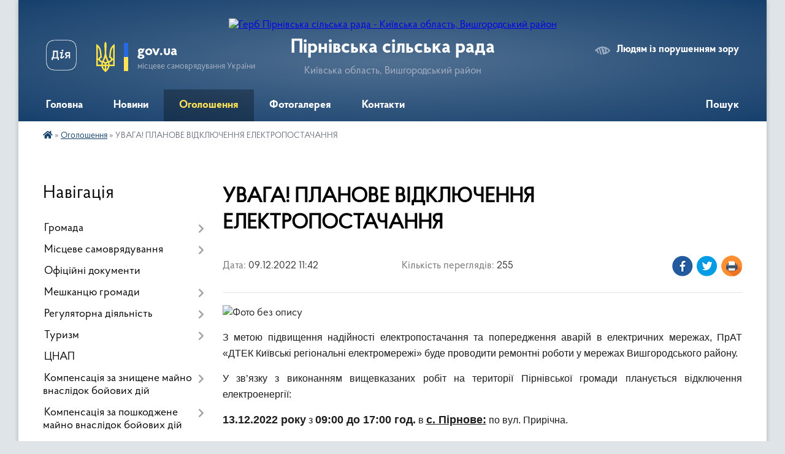

--- FILE ---
content_type: text/html; charset=UTF-8
request_url: https://pirnivska-gromada.gov.ua/news/1670579137/
body_size: 10091
content:
<!DOCTYPE html>
<html lang="uk">
<head>
	<!--[if IE]><meta http-equiv="X-UA-Compatible" content="IE=edge"><![endif]-->
	<meta charset="utf-8">
	<meta name="viewport" content="width=device-width, initial-scale=1">
	<!--[if IE]><script>
		document.createElement('header');
		document.createElement('nav');
		document.createElement('main');
		document.createElement('section');
		document.createElement('article');
		document.createElement('aside');
		document.createElement('footer');
		document.createElement('figure');
		document.createElement('figcaption');
	</script><![endif]-->
	<title>УВАГА! ПЛАНОВЕ ВІДКЛЮЧЕННЯ ЕЛЕКТРОПОСТАЧАННЯ | Пірнівська сільська рада</title>
	<meta name="description" content=". . З метою підвищення надійності електропостачання та попередження аварій в електричних мережах, ПрАТ &amp;laquo;ДТЕК Київські регіональні електромережі&amp;raquo; буде проводити ремонтні роботи у мережах Вишгородського району.. . У зв&amp;rsquo;язку ">
	<meta name="keywords" content="УВАГА!, ПЛАНОВЕ, ВІДКЛЮЧЕННЯ, ЕЛЕКТРОПОСТАЧАННЯ, |, Пірнівська, сільська, рада">

	
		<meta property="og:image" content="https://rada.info/upload/users_files/04359643/42346246d500b262320d3dcdd570c3d3.jpg">
	<meta property="og:image:width" content="694">
	<meta property="og:image:height" content="410">
			<meta property="og:title" content="УВАГА! ПЛАНОВЕ ВІДКЛЮЧЕННЯ ЕЛЕКТРОПОСТАЧАННЯ">
				<meta property="og:type" content="article">
	<meta property="og:url" content="https://pirnivska-gromada.gov.ua/news/1670579137/">
		
		<link rel="apple-touch-icon" sizes="57x57" href="https://gromada.org.ua/apple-icon-57x57.png">
	<link rel="apple-touch-icon" sizes="60x60" href="https://gromada.org.ua/apple-icon-60x60.png">
	<link rel="apple-touch-icon" sizes="72x72" href="https://gromada.org.ua/apple-icon-72x72.png">
	<link rel="apple-touch-icon" sizes="76x76" href="https://gromada.org.ua/apple-icon-76x76.png">
	<link rel="apple-touch-icon" sizes="114x114" href="https://gromada.org.ua/apple-icon-114x114.png">
	<link rel="apple-touch-icon" sizes="120x120" href="https://gromada.org.ua/apple-icon-120x120.png">
	<link rel="apple-touch-icon" sizes="144x144" href="https://gromada.org.ua/apple-icon-144x144.png">
	<link rel="apple-touch-icon" sizes="152x152" href="https://gromada.org.ua/apple-icon-152x152.png">
	<link rel="apple-touch-icon" sizes="180x180" href="https://gromada.org.ua/apple-icon-180x180.png">
	<link rel="icon" type="image/png" sizes="192x192"  href="https://gromada.org.ua/android-icon-192x192.png">
	<link rel="icon" type="image/png" sizes="32x32" href="https://gromada.org.ua/favicon-32x32.png">
	<link rel="icon" type="image/png" sizes="96x96" href="https://gromada.org.ua/favicon-96x96.png">
	<link rel="icon" type="image/png" sizes="16x16" href="https://gromada.org.ua/favicon-16x16.png">
	<link rel="manifest" href="https://gromada.org.ua/manifest.json">
	<meta name="msapplication-TileColor" content="#ffffff">
	<meta name="msapplication-TileImage" content="https://gromada.org.ua/ms-icon-144x144.png">
	<meta name="theme-color" content="#ffffff">
	
	
		<meta name="robots" content="">
	
    <link rel="preload" href="https://cdnjs.cloudflare.com/ajax/libs/font-awesome/5.9.0/css/all.min.css" as="style">
	<link rel="stylesheet" href="https://cdnjs.cloudflare.com/ajax/libs/font-awesome/5.9.0/css/all.min.css" integrity="sha512-q3eWabyZPc1XTCmF+8/LuE1ozpg5xxn7iO89yfSOd5/oKvyqLngoNGsx8jq92Y8eXJ/IRxQbEC+FGSYxtk2oiw==" crossorigin="anonymous" referrerpolicy="no-referrer" />

    <link rel="preload" href="//gromada.org.ua/themes/km2/css/styles_vip.css?v=3.34" as="style">
	<link rel="stylesheet" href="//gromada.org.ua/themes/km2/css/styles_vip.css?v=3.34">
	<link rel="stylesheet" href="//gromada.org.ua/themes/km2/css/103663/theme_vip.css?v=1768640504">
	
		<!--[if lt IE 9]>
	<script src="https://oss.maxcdn.com/html5shiv/3.7.2/html5shiv.min.js"></script>
	<script src="https://oss.maxcdn.com/respond/1.4.2/respond.min.js"></script>
	<![endif]-->
	<!--[if gte IE 9]>
	<style type="text/css">
		.gradient { filter: none; }
	</style>
	<![endif]-->

</head>
<body class="">

	<a href="#top_menu" class="skip-link link" aria-label="Перейти до головного меню (Alt+1)" accesskey="1">Перейти до головного меню (Alt+1)</a>
	<a href="#left_menu" class="skip-link link" aria-label="Перейти до бічного меню (Alt+2)" accesskey="2">Перейти до бічного меню (Alt+2)</a>
    <a href="#main_content" class="skip-link link" aria-label="Перейти до головного вмісту (Alt+3)" accesskey="3">Перейти до текстового вмісту (Alt+3)</a>




	
	<div class="wrap">
		
		<header>
			<div class="header_wrap">
				<div class="logo">
					<a href="https://pirnivska-gromada.gov.ua/" id="logo" class="form_2">
						<img src="https://rada.info/upload/users_files/04359643/gerb/герб-3_1.png" alt="Герб Пірнівська сільська рада - Київська область, Вишгородський район">
					</a>
				</div>
				<div class="title">
					<div class="slogan_1">Пірнівська сільська рада</div>
					<div class="slogan_2">Київська область, Вишгородський район</div>
				</div>
				<div class="gov_ua_block">
					<a class="diia" href="https://diia.gov.ua/" target="_blank" rel="nofollow" title="Державні послуги онлайн"><img src="//gromada.org.ua/themes/km2/img/diia.png" alt="Логотип Diia"></a>
					<img src="//gromada.org.ua/themes/km2/img/gerb.svg" class="gerb" alt="Герб України">
					<span class="devider"></span>
					<div class="title">
						<b>gov.ua</b>
						<span>місцеве самоврядування України</span>
					</div>
				</div>
								<div class="alt_link">
					<a href="#" rel="nofollow" title="Режим високої контастності" onclick="return set_special('5085eb4424d55493d59c6f816751f0570c025c5d');">Людям із порушенням зору</a>
				</div>
								
				<section class="top_nav">
					<nav class="main_menu" id="top_menu">
						<ul>
														<li class="">
								<a href="https://pirnivska-gromada.gov.ua/main/"><span>Головна</span></a>
																							</li>
														<li class="">
								<a href="https://pirnivska-gromada.gov.ua/news/"><span>Новини</span></a>
																							</li>
														<li class="active">
								<a href="https://pirnivska-gromada.gov.ua/ogoloshennya-21-52-19-19-05-2021/"><span>Оголошення</span></a>
																							</li>
														<li class="">
								<a href="https://pirnivska-gromada.gov.ua/photo/"><span>Фотогалерея</span></a>
																							</li>
														<li class="">
								<a href="https://pirnivska-gromada.gov.ua/feedback/"><span>Контакти</span></a>
																							</li>
																				</ul>
					</nav>
					&nbsp;
					<button class="menu-button" id="open-button"><i class="fas fa-bars"></i> Меню сайту</button>
					<a href="https://pirnivska-gromada.gov.ua/search/" rel="nofollow" class="search_button">Пошук</a>
				</section>
				
			</div>
		</header>
				
		<section class="bread_crumbs">
		<div xmlns:v="http://rdf.data-vocabulary.org/#"><a href="https://pirnivska-gromada.gov.ua/" title="Головна сторінка"><i class="fas fa-home"></i></a> &raquo; <a href="https://pirnivska-gromada.gov.ua/ogoloshennya-21-52-19-19-05-2021/" aria-current="page">Оголошення</a>  &raquo; <span>УВАГА! ПЛАНОВЕ ВІДКЛЮЧЕННЯ ЕЛЕКТРОПОСТАЧАННЯ</span></div>
	</section>
	
	<section class="center_block">
		<div class="row">
			<div class="grid-25 fr">
				<aside>
				
									
										<div class="sidebar_title">Навігація</div>
										
					<nav class="sidebar_menu" id="left_menu">
						<ul>
														<li class=" has-sub">
								<a href="https://pirnivska-gromada.gov.ua/gromada-21-53-40-19-05-2021/"><span>Громада</span></a>
																<button onclick="return show_next_level(this);" aria-label="Показати підменю"></button>
																								<ul>
																		<li class="">
										<a href="https://pirnivska-gromada.gov.ua/starostinski-okrugi-21-54-18-19-05-2021/"><span>Cтаростинські округи</span></a>
																													</li>
																		<li class="">
										<a href="https://pirnivska-gromada.gov.ua/informaciya-pro-gromadu-21-54-43-19-05-2021/"><span>Інформація про громаду</span></a>
																													</li>
																		<li class="">
										<a href="https://pirnivska-gromada.gov.ua/strategiya-rozvitku-21-55-00-19-05-2021/"><span>Стратегія розвитку 2021 (архів)</span></a>
																													</li>
																		<li class="">
										<a href="https://pirnivska-gromada.gov.ua/istorichna-dovidka-21-55-16-19-05-2021/"><span>Історична довідка</span></a>
																													</li>
																		<li class="">
										<a href="https://pirnivska-gromada.gov.ua/structure/"><span>Картка громади</span></a>
																													</li>
																										</ul>
															</li>
														<li class=" has-sub">
								<a href="https://pirnivska-gromada.gov.ua/misceve-samovryaduvannya-21-56-43-19-05-2021/"><span>Місцеве самоврядування</span></a>
																<button onclick="return show_next_level(this);" aria-label="Показати підменю"></button>
																								<ul>
																		<li class="">
										<a href="https://pirnivska-gromada.gov.ua/​​​​​​​golova-gromadi-21-57-02-19-05-2021/"><span>​​​​​​​Голова громади</span></a>
																													</li>
																		<li class=" has-sub">
										<a href="https://pirnivska-gromada.gov.ua/kerujuchij-sklad-21-57-19-19-05-2021/"><span>Керуючий склад</span></a>
																				<button onclick="return show_next_level(this);" aria-label="Показати підменю"></button>
																														<ul>
																						<li><a href="https://pirnivska-gromada.gov.ua/sekretar-radi-23-51-31-25-05-2021/"><span>секретар ради</span></a></li>
																						<li><a href="https://pirnivska-gromada.gov.ua/zastupnik-23-52-48-25-05-2021/"><span>заступник сільського голови</span></a></li>
																						<li><a href="https://pirnivska-gromada.gov.ua/pershiĭ-zastupnik-golovi-23-54-36-25-05-2021/"><span>перший заступник сільського голови</span></a></li>
																						<li><a href="https://pirnivska-gromada.gov.ua/zastupnik-silskogo-golovi-10-26-22-29-10-2025/"><span>заступник сільського голови</span></a></li>
																																</ul>
																			</li>
																		<li class="">
										<a href="https://pirnivska-gromada.gov.ua/starosti-00-06-05-26-05-2021/"><span>Старости</span></a>
																													</li>
																		<li class="">
										<a href="https://pirnivska-gromada.gov.ua/deputatskij-korpus-21-57-35-19-05-2021/"><span>Депутатський корпус</span></a>
																													</li>
																		<li class="">
										<a href="https://pirnivska-gromada.gov.ua/postijni-komisii-21-57-52-19-05-2021/"><span>Постійні комісії</span></a>
																													</li>
																		<li class="">
										<a href="https://pirnivska-gromada.gov.ua/sklad-vikonavchogo-komitetu-21-58-14-19-05-2021/"><span>Склад виконавчого комітету</span></a>
																													</li>
																		<li class="">
										<a href="https://pirnivska-gromada.gov.ua/strukturni-pidrozdili-silskoi-radi-21-58-31-19-05-2021/"><span>Структурні підрозділи сільської ради</span></a>
																													</li>
																		<li class="">
										<a href="https://pirnivska-gromada.gov.ua/aparat-vikonavchogo-komitetu-21-58-49-19-05-2021/"><span>Виконавчі органи</span></a>
																													</li>
																		<li class="">
										<a href="https://pirnivska-gromada.gov.ua/komunalni-pidpriemstva-21-59-05-19-05-2021/"><span>Комунальні підприємства, установи та організації</span></a>
																													</li>
																		<li class="">
										<a href="https://pirnivska-gromada.gov.ua/vakansii-21-59-16-19-05-2021/"><span>Вакансії</span></a>
																													</li>
																										</ul>
															</li>
														<li class="">
								<a href="https://pirnivska-gromada.gov.ua/docs/"><span>Офіційні документи</span></a>
																							</li>
														<li class=" has-sub">
								<a href="https://pirnivska-gromada.gov.ua/meshkancju-gromadi-22-03-20-19-05-2021/"><span>Мешканцю громади</span></a>
																<button onclick="return show_next_level(this);" aria-label="Показати підменю"></button>
																								<ul>
																		<li class="">
										<a href="https://pirnivska-gromada.gov.ua/grafik-prijomu-gromadyan-22-03-57-19-05-2021/"><span>Графік прийому громадян</span></a>
																													</li>
																		<li class="">
										<a href="https://pirnivska-gromada.gov.ua/dostup-do-publichnoi-informacii-22-04-13-19-05-2021/"><span>Доступ до публічної інформації</span></a>
																													</li>
																		<li class="">
										<a href="https://pirnivska-gromada.gov.ua/osvita-22-04-51-19-05-2021/"><span>Освіта</span></a>
																													</li>
																		<li class="">
										<a href="https://pirnivska-gromada.gov.ua/medicina-22-05-07-19-05-2021/"><span>Медицина</span></a>
																													</li>
																		<li class="">
										<a href="https://pirnivska-gromada.gov.ua/kultura-22-05-24-19-05-2021/"><span>Культура</span></a>
																													</li>
																		<li class="">
										<a href="https://pirnivska-gromada.gov.ua/sport-22-05-42-19-05-2021/"><span>Спорт</span></a>
																													</li>
																		<li class="">
										<a href="https://pirnivska-gromada.gov.ua/socialnij-zahist-22-06-03-19-05-2021/"><span>Соціальні послуги</span></a>
																													</li>
																		<li class="">
										<a href="https://pirnivska-gromada.gov.ua/organ-opiki-ta-pikluvannya-22-06-19-19-05-2021/"><span>Служба у справах дітей та сім'ї</span></a>
																													</li>
																		<li class=" has-sub">
										<a href="https://pirnivska-gromada.gov.ua/bezpeka-22-06-31-19-05-2021/"><span>Безпека</span></a>
																				<button onclick="return show_next_level(this);" aria-label="Показати підменю"></button>
																														<ul>
																						<li><a href="https://pirnivska-gromada.gov.ua/bezpeka-na-vodi-10-19-47-29-06-2021/"><span>Безпека на воді</span></a></li>
																						<li><a href="https://pirnivska-gromada.gov.ua/pravila-povedinki-u-lisi-08-17-33-13-07-2021/"><span>Правила поведінки у лісі.</span></a></li>
																																</ul>
																			</li>
																		<li class="">
										<a href="https://pirnivska-gromada.gov.ua/punkt-nezlamnosti-14-37-09-10-10-2025/"><span>ПУНКТ НЕЗЛАМНОСТІ</span></a>
																													</li>
																		<li class=" has-sub">
										<a href="https://pirnivska-gromada.gov.ua/evidnovlennya-14-10-52-06-07-2023/"><span>єВідновлення</span></a>
																				<button onclick="return show_next_level(this);" aria-label="Показати підменю"></button>
																														<ul>
																						<li><a href="https://pirnivska-gromada.gov.ua/rishennya-vikonavchogo-komitetu-14-15-01-06-07-2023/"><span>Рішення Виконавчого комітету</span></a></li>
																																</ul>
																			</li>
																		<li class="">
										<a href="https://pirnivska-gromada.gov.ua/derzhavna-reestraciya-12-51-10-28-08-2021/"><span>Державна реєстрація</span></a>
																													</li>
																		<li class="">
										<a href="https://pirnivska-gromada.gov.ua/dopomoga-postrazhdalim-vid-vibuhonebezpechnih-predmetiv-11-22-41-02-01-2026/"><span>Допомога постраждалим від вибухонебезпечних предметів</span></a>
																													</li>
																										</ul>
															</li>
														<li class=" has-sub">
								<a href="https://pirnivska-gromada.gov.ua/regulyatorna-politika-13-27-41-30-06-2021/"><span>Регуляторна діяльність</span></a>
																<button onclick="return show_next_level(this);" aria-label="Показати підменю"></button>
																								<ul>
																		<li class="">
										<a href="https://pirnivska-gromada.gov.ua/dijuchi-regulyatorni-akti-na-2025-rik-13-44-12-24-07-2024/"><span>Діючі регуляторні акти на 2025 рік</span></a>
																													</li>
																		<li class="">
										<a href="https://pirnivska-gromada.gov.ua/dijuchi-regulyatorni-akti-na-2023-rik-16-24-21-30-01-2023/"><span>Діючі регуляторні акти на 2023 рік</span></a>
																													</li>
																		<li class="">
										<a href="https://pirnivska-gromada.gov.ua/dijuchi-regulyatorni-akti-na-2024-rik-10-24-33-05-06-2023/"><span>Діючі регуляторні акти на 2024 рік</span></a>
																													</li>
																		<li class="">
										<a href="https://pirnivska-gromada.gov.ua/plan-14-41-36-18-11-2021/"><span>План</span></a>
																													</li>
																		<li class="">
										<a href="https://pirnivska-gromada.gov.ua/dijuchi-regulyatorni-akti-09-34-04-24-07-2021/"><span>Діючі регуляторні акти на 2022 рік</span></a>
																													</li>
																		<li class="">
										<a href="https://pirnivska-gromada.gov.ua/dijuchi-regulyatorni-akti-na-2026-rik-15-51-35-28-07-2025/"><span>Діючі регуляторні акти на 2026 рік</span></a>
																													</li>
																										</ul>
															</li>
														<li class=" has-sub">
								<a href="https://pirnivska-gromada.gov.ua/turizm-22-07-02-19-05-2021/"><span>Туризм</span></a>
																<button onclick="return show_next_level(this);" aria-label="Показати підменю"></button>
																								<ul>
																		<li class="">
										<a href="https://pirnivska-gromada.gov.ua/sadibi-22-07-34-19-05-2021/"><span>садиби</span></a>
																													</li>
																		<li class="">
										<a href="https://pirnivska-gromada.gov.ua/zakladi-harchuvannya-22-07-48-19-05-2021/"><span>заклади харчування</span></a>
																													</li>
																		<li class="">
										<a href="https://pirnivska-gromada.gov.ua/marshruti-22-08-00-19-05-2021/"><span>маршрути</span></a>
																													</li>
																		<li class="">
										<a href="https://pirnivska-gromada.gov.ua/goteli-11-01-00-06-07-2023/"><span>Готельно-ресторанні комплекси</span></a>
																													</li>
																										</ul>
															</li>
														<li class="">
								<a href="https://pirnivska-gromada.gov.ua/cnap-10-51-38-10-01-2024/"><span>ЦНАП</span></a>
																							</li>
														<li class=" has-sub">
								<a href="https://pirnivska-gromada.gov.ua/kompensaciya-za-znischene-majno-vnaslidok-bojovih-dij-14-44-43-18-06-2025/"><span>Компенсація за знищене майно внаслідок бойових дій</span></a>
																<button onclick="return show_next_level(this);" aria-label="Показати підменю"></button>
																								<ul>
																		<li class="">
										<a href="https://pirnivska-gromada.gov.ua/komisiya-14-45-11-18-06-2025/"><span>Комісія</span></a>
																													</li>
																		<li class="">
										<a href="https://pirnivska-gromada.gov.ua/ogoloshennya-14-45-34-18-06-2025/"><span>Оголошення</span></a>
																													</li>
																		<li class="">
										<a href="https://pirnivska-gromada.gov.ua/rishennya-komisii-14-45-56-18-06-2025/"><span>робота комісії</span></a>
																													</li>
																										</ul>
															</li>
														<li class=" has-sub">
								<a href="https://pirnivska-gromada.gov.ua/kompensaciya-za-poshkodzhene-majno-vnaslidok-bojovih-dij-14-46-45-18-06-2025/"><span>Компенсація за пошкоджене майно внаслідок бойових дій</span></a>
																<button onclick="return show_next_level(this);" aria-label="Показати підменю"></button>
																								<ul>
																		<li class="">
										<a href="https://pirnivska-gromada.gov.ua/komisiya-14-47-04-18-06-2025/"><span>Комісія</span></a>
																													</li>
																		<li class="">
										<a href="https://pirnivska-gromada.gov.ua/ogoloshennya-14-47-23-18-06-2025/"><span>Оголошення</span></a>
																													</li>
																		<li class="">
										<a href="https://pirnivska-gromada.gov.ua/rishennya-komisii-14-47-44-18-06-2025/"><span>Рішення комісії</span></a>
																													</li>
																										</ul>
															</li>
														<li class=" has-sub">
								<a href="https://pirnivska-gromada.gov.ua/komisiya-z-viyavlennya-poshkodzhenogozrujnovanogo-neruhomogo-majna-vnaslidok-bojovih-dij-14-50-06-18-06-2025/"><span>Комісія з виявлення пошкодженого/зруйнованого нерухомого майна внаслідок бойових дій</span></a>
																<button onclick="return show_next_level(this);" aria-label="Показати підменю"></button>
																								<ul>
																		<li class="">
										<a href="https://pirnivska-gromada.gov.ua/komisiya-14-50-46-18-06-2025/"><span>Комісія</span></a>
																													</li>
																										</ul>
															</li>
														<li class=" has-sub">
								<a href="https://pirnivska-gromada.gov.ua/upravlinnya-socialnogo-zahistu-naselennya-pirnivskoi-silskoi-radi-11-40-26-04-04-2023/"><span>Управління соціального захисту населення Пірнівської сільської ради</span></a>
																<button onclick="return show_next_level(this);" aria-label="Показати підменю"></button>
																								<ul>
																		<li class="">
										<a href="https://pirnivska-gromada.gov.ua/reestr-teritorialnih-ugod-kolektivnih-dogovoriv-zmin-ta-dopovnen-do-nih-11-42-02-04-04-2023/"><span>Реєстр територіальних угод, колективних договорів, змін та доповнень до них</span></a>
																													</li>
																										</ul>
															</li>
														<li class="">
								<a href="https://pirnivska-gromada.gov.ua/strateriya-rozvitku-gromadi-14-57-10-01-12-2025/"><span>Стратерія розвитку громади</span></a>
																							</li>
													</ul>
						
												
					</nav>

											<div class="sidebar_title">Публічні закупівлі</div>	
<div class="petition_block">

		<p><a href="https://pirnivska-gromada.gov.ua/prozorro/" title="Публічні закупівлі Прозорро"><img src="//gromada.org.ua/themes/km2/img/prozorro_logo.png?v=2025" alt="Prozorro"></a></p>
	
	
	
</div>									
											<div class="sidebar_title">Особистий кабінет користувача</div>

<div class="petition_block">

		<div class="alert alert-warning">
		Ви не авторизовані. Для того, щоб мати змогу створювати або підтримувати петиції<br>
		<a href="#auth_petition" class="open-popup add_petition btn btn-yellow btn-small btn-block" style="margin-top: 10px;"><i class="fa fa-user"></i> авторизуйтесь</a>
	</div>
		
			<h2 style="margin: 30px 0;">Система петицій</h2>
		
					<div class="none_petition">Немає петицій, за які можна голосувати</div>
						
		
	
</div>
					
					
					
											<div class="sidebar_title">Звернення до посадовця</div>

<div class="appeals_block">

	
				
				<p class="center appeal_cabinet"><a href="#auth_person" class="alert-link open-popup"><i class="fas fa-unlock-alt"></i> Кабінет посадової особи</a></p>
			
	
</div>					
										<div id="banner_block">

						<p><a rel="nofollow" href="https://diia.gov.ua/"><img alt="Фото без опису" src="https://rada.info/upload/users_files/04359643/89435b346eaf3d743c04d78d2e23050e.png" style="width: 200px; height: 199px;" /></a><a rel="nofollow" href="https://tax.gov.ua/"><img alt="Фото без опису" src="https://rada.info/upload/users_files/04359643/0ba27ff230371c9bab9b68a7b74f0ffa.jpg" style="float: left; width: 250px; height: 99px;" /></a><a rel="nofollow" href="https://e-aid.diia.gov.ua/"><img alt="Фото без опису" src="https://rada.info/upload/users_files/04359643/ac4841183d5d3335cc410ffb4fbae3ff.jpg" style="width: 250px; height: 136px;" /></a><a rel="nofollow" href="https://howareu.com/"><img alt="Фото без опису" src="https://rada.info/upload/users_files/04359643/b81ad19a645cefaba752fa2e4213e15c.png" style="width: 200px; height: 200px;" /></a></p>
						<div class="clearfix"></div>

						
						<div class="clearfix"></div>

					</div>
				
				</aside>
			</div>
			<div class="grid-75">

				<main id="main_content">

																		<h1>УВАГА! ПЛАНОВЕ ВІДКЛЮЧЕННЯ ЕЛЕКТРОПОСТАЧАННЯ</h1>


<div class="row ">
	<div class="grid-30 one_news_date">
		Дата: <span>09.12.2022 11:42</span>
	</div>
	<div class="grid-30 one_news_count">
		Кількість переглядів: <span>255</span>
	</div>
		<div class="grid-30 one_news_socials">
		<button class="social_share" data-type="fb"><img src="//gromada.org.ua/themes/km2/img/share/fb.png" alt="Іконка Фейсбук"></button>
		<button class="social_share" data-type="tw"><img src="//gromada.org.ua/themes/km2/img/share/tw.png" alt="Іконка Твітер"></button>
		<button class="print_btn" onclick="window.print();"><img src="//gromada.org.ua/themes/km2/img/share/print.png" alt="Іконка принтера"></button>
	</div>
		<div class="clearfix"></div>
</div>

<hr>

<p><img alt="Фото без опису"  alt="" src="https://rada.info/upload/users_files/04359643/42346246d500b262320d3dcdd570c3d3.jpg" style="width: 1000px; height: 591px;" /></p>

<p style="text-align: justify;"><span style="font-family:Arial,Helvetica,sans-serif;"><span style="font-size:16px;">З метою підвищення надійності електропостачання та попередження аварій в електричних мережах, ПрАТ &laquo;ДТЕК Київські регіональні електромережі&raquo; буде проводити ремонтні роботи у мережах Вишгородського району.</span></span></p>

<p style="text-align: justify;"><span style="font-family:Arial,Helvetica,sans-serif;"><span style="font-size:16px;">У зв&rsquo;язку з виконанням вищевказаних робіт на території Пірнівської громади планується відключення електроенергії:</span></span></p>

<p style="text-align: justify;"><span style="font-family:Arial,Helvetica,sans-serif;"><span style="font-size:18px;"><strong>13.12.2022 року</strong></span><span style="font-size:16px;"> з </span><strong><span style="font-size:18px;">09:00 до 17:00 год.</span></strong><span style="font-size:16px;"> в </span><u><strong><span style="font-size:18px;">с. Пірнове:</span></strong></u><span style="font-size:16px;"> по вул. Прирічна.</span></span></p>

<p style="text-align: justify;"><span style="font-family:Arial,Helvetica,sans-serif;"><span style="font-size:18px;"><strong>13.12.2022 року</strong></span><span style="font-size:16px;"> з </span><strong><span style="font-size:18px;">09:00 до 17:00 год.</span></strong><span style="font-size:16px;"> в </span><u><strong><span style="font-size:18px;">с. Воропаїв:</span></strong></u><span style="font-size:16px;"> по вул. Київська, Святопокровська, Українська, Чарівна, Коцюбинського, пров. Польовий та пров. Чарівний.</span></span></p>

<p style="text-align: justify;"><span style="font-family:Arial,Helvetica,sans-serif;"><span style="font-size:16px;">Телефони кол-центру:</span></span></p>

<p style="text-align: justify;"><span style="font-family:Arial,Helvetica,sans-serif;"><span style="font-size:16px;">+38 (044) 459-07-40 </span></span></p>

<p style="text-align: justify;"><span style="font-family:Arial,Helvetica,sans-serif;"><span style="font-size:16px;">+38 (067) 495-70-40 </span></span></p>

<p style="text-align: justify;"><span style="font-family:Arial,Helvetica,sans-serif;"><span style="font-size:16px;">+38 (099) 495-70-40 </span></span></p>

<p style="text-align: justify;"><span style="font-family:Arial,Helvetica,sans-serif;"><span style="font-size:16px;">+38 (093) 495-70-40</span></span></p>
<div class="clearfix"></div>

<hr>



<p><a href="https://pirnivska-gromada.gov.ua/ogoloshennya-21-52-19-19-05-2021/" class="btn btn-grey">&laquo; повернутися</a></p>											
				</main>
				
			</div>
			<div class="clearfix"></div>
		</div>
	</section>
	
	
	<footer>
		
		<div class="row">
			<div class="grid-40 socials">
				<p>
					<a href="https://gromada.org.ua/rss/103663/" rel="nofollow" target="_blank" title="RSS-стрічка новин"><i class="fas fa-rss"></i></a>
										<a href="https://pirnivska-gromada.gov.ua/feedback/#chat_bot" title="Наша громада в смартфоні"><i class="fas fa-robot"></i></a>
																				<a href="https://www.facebook.com/profile.php?id=100072276705873" rel="nofollow" target="_blank" title="Сторінка у Фейсбук"><i class="fab fa-facebook-f"></i></a>										<a href="https://t.me/Pirnivska_gromada" rel="nofollow" target="_blank" title="Телеграм-канал громади"><i class="fab fa-telegram"></i></a>					<a href="https://pirnivska-gromada.gov.ua/sitemap/" title="Мапа сайту"><i class="fas fa-sitemap"></i></a>
				</p>
				<p class="copyright">Пірнівська сільська рада - 2021-2026 &copy; Весь контент доступний за ліцензією <a href="https://creativecommons.org/licenses/by/4.0/deed.uk" target="_blank" rel="nofollow">Creative Commons Attribution 4.0 International License</a>, якщо не зазначено інше.</p>
			</div>
			<div class="grid-20 developers">
				<a href="https://vlada.ua/" rel="nofollow" target="_blank" title="Перейти на сайт платформи VladaUA"><img src="//gromada.org.ua/themes/km2/img/vlada_online.svg?v=ua" class="svg" alt="Логотип платформи VladaUA"></a><br>
				<span>офіційні сайти &laquo;під ключ&raquo;</span><br>
				для органів державної влади
			</div>
			<div class="grid-40 admin_auth_block">
								<p class="first"><a href="#" rel="nofollow" class="alt_link" onclick="return set_special('5085eb4424d55493d59c6f816751f0570c025c5d');">Людям із порушенням зору</a></p>
				<p><a href="#auth_block" class="open-popup" title="Вхід в адмін-панель сайту"><i class="fa fa-lock"></i></a></p>
				<p class="sec"><a href="#auth_block" class="open-popup">Вхід для адміністратора</a></p>
				<div id="google_translate_element" style="text-align: left;width: 202px;float: right;margin-top: 13px;"></div>
							</div>
			<div class="clearfix"></div>
		</div>

	</footer>

	</div>

		
	



<a href="#" id="Go_Top"><i class="fas fa-angle-up"></i></a>
<a href="#" id="Go_Top2"><i class="fas fa-angle-up"></i></a>

<script type="text/javascript" src="//gromada.org.ua/themes/km2/js/jquery-3.6.0.min.js"></script>
<script type="text/javascript" src="//gromada.org.ua/themes/km2/js/jquery-migrate-3.3.2.min.js"></script>
<script type="text/javascript" src="//gromada.org.ua/themes/km2/js/flickity.pkgd.min.js"></script>
<script type="text/javascript" src="//gromada.org.ua/themes/km2/js/flickity-imagesloaded.js"></script>
<script type="text/javascript">
	$(document).ready(function(){
		$(".main-carousel .carousel-cell.not_first").css("display", "block");
	});
</script>
<script type="text/javascript" src="//gromada.org.ua/themes/km2/js/icheck.min.js"></script>
<script type="text/javascript" src="//gromada.org.ua/themes/km2/js/superfish.min.js?v=2"></script>



<script type="text/javascript" src="//gromada.org.ua/themes/km2/js/functions_unpack.js?v=5.17"></script>
<script type="text/javascript" src="//gromada.org.ua/themes/km2/js/hoverIntent.js"></script>
<script type="text/javascript" src="//gromada.org.ua/themes/km2/js/jquery.magnific-popup.min.js?v=1.1"></script>
<script type="text/javascript" src="//gromada.org.ua/themes/km2/js/jquery.mask.min.js"></script>


	


<script type="text/javascript" src="//translate.google.com/translate_a/element.js?cb=googleTranslateElementInit"></script>
<script type="text/javascript">
	function googleTranslateElementInit() {
		new google.translate.TranslateElement({
			pageLanguage: 'uk',
			includedLanguages: 'de,en,es,fr,pl,hu,bg,ro,da,lt',
			layout: google.translate.TranslateElement.InlineLayout.SIMPLE,
			gaTrack: true,
			gaId: 'UA-71656986-1'
		}, 'google_translate_element');
	}
</script>

<script>
  (function(i,s,o,g,r,a,m){i["GoogleAnalyticsObject"]=r;i[r]=i[r]||function(){
  (i[r].q=i[r].q||[]).push(arguments)},i[r].l=1*new Date();a=s.createElement(o),
  m=s.getElementsByTagName(o)[0];a.async=1;a.src=g;m.parentNode.insertBefore(a,m)
  })(window,document,"script","//www.google-analytics.com/analytics.js","ga");

  ga("create", "UA-71656986-1", "auto");
  ga("send", "pageview");

</script>

<script async
src="https://www.googletagmanager.com/gtag/js?id=UA-71656986-2"></script>
<script>
   window.dataLayer = window.dataLayer || [];
   function gtag(){dataLayer.push(arguments);}
   gtag("js", new Date());

   gtag("config", "UA-71656986-2");
</script>



<div style="display: none;">
								<div id="get_gromada_ban" class="dialog-popup s">

	<div class="logo"><img src="//gromada.org.ua/themes/km2/img/logo.svg" class="svg"></div>
    <h4>Код для вставки на сайт</h4>
	
    <div class="form-group">
        <img src="//gromada.org.ua/gromada_orgua_88x31.png">
    </div>
    <div class="form-group">
        <textarea id="informer_area" class="form-control"><a href="https://gromada.org.ua/" target="_blank"><img src="https://gromada.org.ua/gromada_orgua_88x31.png" alt="Gromada.org.ua - веб сайти діючих громад України" /></a></textarea>
    </div>
	
</div>			<div id="auth_block" class="dialog-popup s" role="dialog" aria-modal="true" aria-labelledby="auth_block_label">

	<div class="logo"><img src="//gromada.org.ua/themes/km2/img/logo.svg" class="svg"></div>
    <h4 id="auth_block_label">Вхід для адміністратора</h4>
    <form action="//gromada.org.ua/n/actions/" method="post">

		
        
        <div class="form-group">
            <label class="control-label" for="login">Логін: <span>*</span></label>
            <input type="text" class="form-control" name="login" id="login" value="" autocomplete="username" required>
        </div>
        <div class="form-group">
            <label class="control-label" for="password">Пароль: <span>*</span></label>
            <input type="password" class="form-control" name="password" id="password" value="" autocomplete="current-password" required>
        </div>
        <div class="form-group center">
            <input type="hidden" name="object_id" value="103663">
			<input type="hidden" name="back_url" value="https://pirnivska-gromada.gov.ua/news/1670579137/">
            <button type="submit" class="btn btn-yellow" name="pAction" value="login_as_admin_temp">Авторизуватись</button>
        </div>
		

    </form>

</div>


			
						
								<div id="email_voting" class="dialog-popup m">

	<div class="logo"><img src="//gromada.org.ua/themes/km2/img/logo.svg" class="svg"></div>
    <h4>Онлайн-опитування: </h4>

    <form action="//gromada.org.ua/n/actions/" method="post" enctype="multipart/form-data">

        <div class="alert alert-warning">
            <strong>Увага!</strong> З метою уникнення фальсифікацій Ви маєте підтвердити свій голос через E-Mail
        </div>

		
        <div class="form-group">
            <label class="control-label" for="voting_email">E-Mail: <span>*</span></label>
            <input type="email" class="form-control" name="email" id="voting_email" value="" required>
        </div>
		

        <div class="form-group center">
            <input type="hidden" name="voting_id" value="">
			
            <input type="hidden" name="answer_id" id="voting_anser_id" value="">
			<input type="hidden" name="back_url" value="https://pirnivska-gromada.gov.ua/news/1670579137/">
			
            <button type="submit" name="pAction" value="get_voting" class="btn btn-yellow">Підтвердити голос</button> <a href="#" class="btn btn-grey close-popup">Скасувати</a>
        </div>

    </form>

</div>


		<div id="result_voting" class="dialog-popup m">

	<div class="logo"><img src="//gromada.org.ua/themes/km2/img/logo.svg" class="svg"></div>
    <h4>Результати опитування</h4>

    <h3 id="voting_title"></h3>

    <canvas id="voting_diagram"></canvas>
    <div id="voting_results"></div>

    <div class="form-group center">
        <a href="#voting" class="open-popup btn btn-yellow"><i class="far fa-list-alt"></i> Всі опитування</a>
    </div>

</div>		
												<div id="voting_confirmed" class="dialog-popup s">

	<div class="logo"><img src="//gromada.org.ua/themes/km2/img/logo.svg" class="svg"></div>
    <h4>Дякуємо!</h4>

    <div class="alert alert-success">Ваш голос було зараховано</div>

</div>

		
				<div id="add_appeal" class="dialog-popup m">

	<div class="logo"><img src="//gromada.org.ua/themes/km2/img/logo.svg" class="svg"></div>
    <h4>Форма подання електронного звернення</h4>

	
    	

    <form action="//gromada.org.ua/n/actions/" method="post" enctype="multipart/form-data">

        <div class="alert alert-info">
            <div class="row">
                <div class="grid-30">
                    <img src="" id="add_appeal_photo">
                </div>
                <div class="grid-70">
                    <div id="add_appeal_title"></div>
                    <div id="add_appeal_posada"></div>
                    <div id="add_appeal_details"></div>
                </div>
                <div class="clearfix"></div>
            </div>
        </div>

		
        <div class="row">
            <div class="grid-100">
                <div class="form-group">
                    <label for="add_appeal_name" class="control-label">Ваше прізвище, ім'я та по батькові: <span>*</span></label>
                    <input type="text" class="form-control" id="add_appeal_name" name="name" value="" required>
                </div>
            </div>
            <div class="grid-50">
                <div class="form-group">
                    <label for="add_appeal_email" class="control-label">Email: <span>*</span></label>
                    <input type="email" class="form-control" id="add_appeal_email" name="email" value="" required>
                </div>
            </div>
            <div class="grid-50">
                <div class="form-group">
                    <label for="add_appeal_phone" class="control-label">Контактний телефон:</label>
                    <input type="tel" class="form-control" id="add_appeal_phone" name="phone" value="">
                </div>
            </div>
            <div class="grid-100">
                <div class="form-group">
                    <label for="add_appeal_adress" class="control-label">Адреса проживання: <span>*</span></label>
                    <textarea class="form-control" id="add_appeal_adress" name="adress" required></textarea>
                </div>
            </div>
            <div class="clearfix"></div>
        </div>

        <hr>

        <div class="row">
            <div class="grid-100">
                <div class="form-group">
                    <label for="add_appeal_text" class="control-label">Текст звернення: <span>*</span></label>
                    <textarea rows="7" class="form-control" id="add_appeal_text" name="text" required></textarea>
                </div>
            </div>
            <div class="grid-100">
                <div class="form-group">
                    <label>
                        <input type="checkbox" name="public" value="y">
                        Публічне звернення (відображатиметься на сайті)
                    </label>
                </div>
            </div>
            <div class="grid-100">
                <div class="form-group">
                    <label>
                        <input type="checkbox" name="confirmed" value="y" required>
                        надаю згоду на обробку персональних даних
                    </label>
                </div>
            </div>
            <div class="clearfix"></div>
        </div>
		

        <div class="form-group center">
			
            <input type="hidden" name="deputat_id" id="add_appeal_id" value="">
			<input type="hidden" name="back_url" value="https://pirnivska-gromada.gov.ua/news/1670579137/">
			
            <button type="submit" name="pAction" value="add_appeal_from_vip" class="btn btn-yellow">Подати звернення</button>
        </div>

    </form>

</div>


		
										<div id="auth_person" class="dialog-popup s">

	<div class="logo"><img src="//gromada.org.ua/themes/km2/img/logo.svg" class="svg"></div>
    <h4>Авторизація в системі електронних звернень</h4>
    <form action="//gromada.org.ua/n/actions/" method="post">

		
        
        <div class="form-group">
            <label class="control-label" for="person_login">Email посадової особи: <span>*</span></label>
            <input type="email" class="form-control" name="person_login" id="person_login" value="" autocomplete="off" required>
        </div>
        <div class="form-group">
            <label class="control-label" for="person_password">Пароль: <span>*</span> <small>(надає адміністратор сайту)</small></label>
            <input type="password" class="form-control" name="person_password" id="person_password" value="" autocomplete="off" required>
        </div>
		
        <div class="form-group center">
			
            <input type="hidden" name="object_id" value="103663">
			<input type="hidden" name="back_url" value="https://pirnivska-gromada.gov.ua/news/1670579137/">
			
            <button type="submit" class="btn btn-yellow" name="pAction" value="login_as_person">Авторизуватись</button>
        </div>

    </form>

</div>


					
							<div id="auth_petition" class="dialog-popup s">

	<div class="logo"><img src="//gromada.org.ua/themes/km2/img/logo.svg" class="svg"></div>
    <h4>Авторизація в системі електронних петицій</h4>
    <form action="//gromada.org.ua/n/actions/" method="post">

		
        
        <div class="form-group">
            <input type="email" class="form-control" name="petition_login" id="petition_login" value="" placeholder="Email: *" autocomplete="off" required>
        </div>
        <div class="form-group">
            <input type="password" class="form-control" name="petition_password" id="petition_password" placeholder="Пароль: *" value="" autocomplete="off" required>
        </div>
		
        <div class="form-group center">
            <input type="hidden" name="petition_id" value="">
			
            <input type="hidden" name="gromada_id" value="103663">
			<input type="hidden" name="back_url" value="https://pirnivska-gromada.gov.ua/news/1670579137/">
			
            <button type="submit" class="btn btn-yellow" name="pAction" value="login_as_petition">Авторизуватись</button>
        </div>
        			<div class="form-group" style="text-align: center;">
				Забулись пароль? <a class="open-popup" href="#forgot_password">Система відновлення пароля</a>
			</div>
			<div class="form-group" style="text-align: center;">
				Ще не зареєстровані? <a class="open-popup" href="#reg_petition">Реєстрація</a>
			</div>
		
    </form>

</div>


							<div id="reg_petition" class="dialog-popup">

	<div class="logo"><img src="//gromada.org.ua/themes/km2/img/logo.svg" class="svg"></div>
    <h4>Реєстрація в системі електронних петицій</h4>
	
	<div class="alert alert-danger">
		<p>Зареєструватись можна буде лише після того, як громада підключить на сайт систему електронної ідентифікації. Наразі очікуємо підключення до ID.gov.ua. Вибачте за тимчасові незручності</p>
	</div>
	
    	
	<p>Вже зареєстровані? <a class="open-popup" href="#auth_petition">Увійти</a></p>

</div>


				<div id="forgot_password" class="dialog-popup s">

	<div class="logo"><img src="//gromada.org.ua/themes/km2/img/logo.svg" class="svg"></div>
    <h4>Відновлення забутого пароля</h4>
    <form action="//gromada.org.ua/n/actions/" method="post">

		
        
        <div class="form-group">
            <input type="email" class="form-control" name="forgot_email" value="" placeholder="Email зареєстрованого користувача" required>
        </div>	
		
        <div class="form-group">
			<img id="forgot_img_captcha" src="//gromada.org.ua/upload/pre_captcha.png">
		</div>
		
        <div class="form-group">
            <label class="control-label" for="forgot_captcha">Результат арифм. дії: <span>*</span></label>
            <input type="text" class="form-control" name="forgot_captcha" id="forgot_captcha" value="" style="max-width: 120px; margin: 0 auto;" required>
        </div>
		
        <div class="form-group center">
			
            <input type="hidden" name="gromada_id" value="103663">
			<input type="hidden" name="captcha_code" id="forgot_captcha_code" value="a8cba3b8dca381467551ee3bc66d8d5f">
			
            <button type="submit" class="btn btn-yellow" name="pAction" value="forgot_password_from_gromada">Відновити пароль</button>
        </div>
        <div class="form-group center">
			Згадали авторизаційні дані? <a class="open-popup" href="#auth_petition">Авторизуйтесь</a>
		</div>

    </form>

</div>

<script type="text/javascript">
    $(document).ready(function() {
        
		$("#forgot_img_captcha").on("click", function() {
			var captcha_code = $("#forgot_captcha_code").val();
			var current_url = document.location.protocol +"//"+ document.location.hostname + document.location.pathname;
			$("#forgot_img_captcha").attr("src", "https://vlada.ua/ajax/?gAction=get_captcha_code&cc="+captcha_code+"&cu="+current_url+"&"+Math.random());
			return false;
		});
		
		
				
		
		
    });
</script>							
																										
	</div>
</body>
</html>